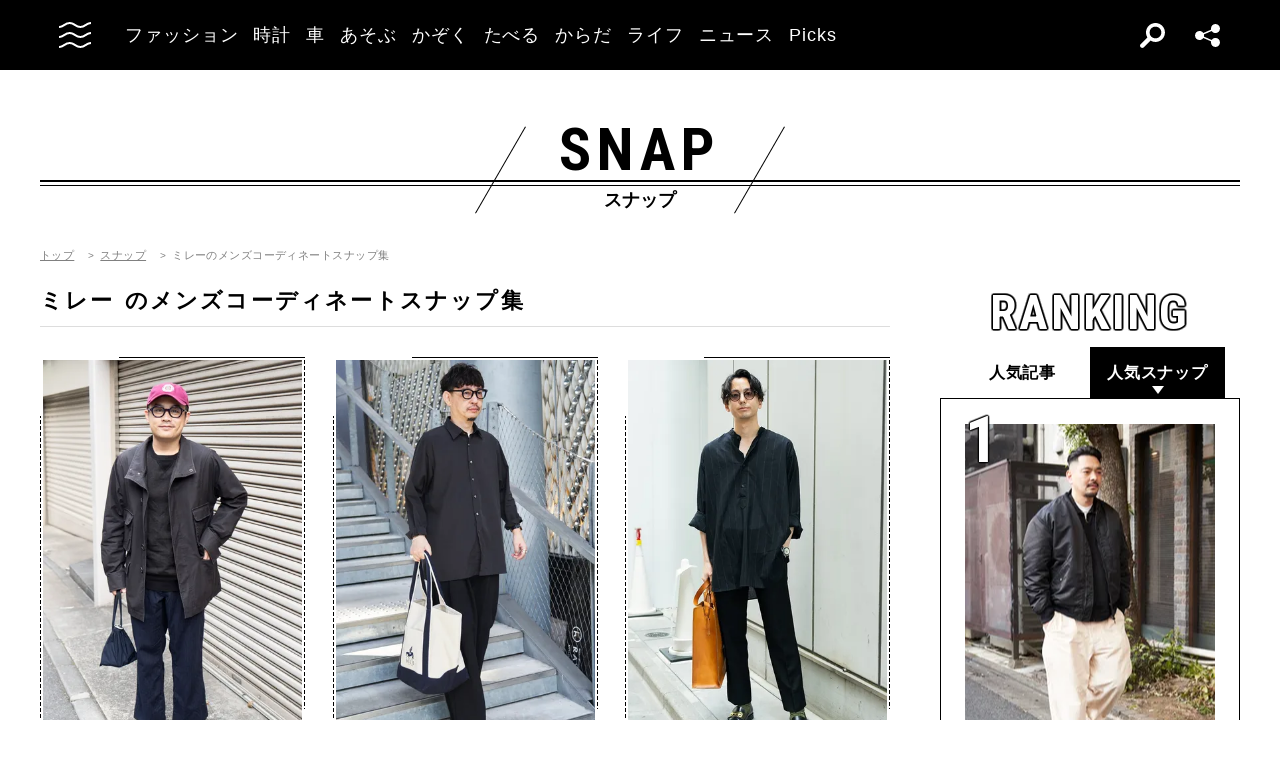

--- FILE ---
content_type: text/html; charset=utf-8
request_url: https://www.google.com/recaptcha/api2/aframe
body_size: 183
content:
<!DOCTYPE HTML><html><head><meta http-equiv="content-type" content="text/html; charset=UTF-8"></head><body><script nonce="zGS-23P2cQvP3iNz1yYfzw">/** Anti-fraud and anti-abuse applications only. See google.com/recaptcha */ try{var clients={'sodar':'https://pagead2.googlesyndication.com/pagead/sodar?'};window.addEventListener("message",function(a){try{if(a.source===window.parent){var b=JSON.parse(a.data);var c=clients[b['id']];if(c){var d=document.createElement('img');d.src=c+b['params']+'&rc='+(localStorage.getItem("rc::a")?sessionStorage.getItem("rc::b"):"");window.document.body.appendChild(d);sessionStorage.setItem("rc::e",parseInt(sessionStorage.getItem("rc::e")||0)+1);localStorage.setItem("rc::h",'1769252126858');}}}catch(b){}});window.parent.postMessage("_grecaptcha_ready", "*");}catch(b){}</script></body></html>

--- FILE ---
content_type: text/javascript
request_url: https://static.oceans.tokyo.jp/asset/frontend/dist/functions-standard-infinite-list.bundle.js?20260101013057
body_size: 21771
content:
!function(e,t){"object"==typeof exports&&"undefined"!=typeof module?module.exports=t():"function"==typeof define&&define.amd?define(t):(e="undefined"!=typeof globalThis?globalThis:e||self).InfiniteAjaxScroll=t()}(this,(function(){"use strict";function e(e){return"object"==typeof window.Node?e instanceof window.Node:null!==e&&"object"==typeof e&&"number"==typeof e.nodeType&&"string"==typeof e.nodeName}function t(t,n){if(void 0===n&&(n=document),t instanceof Array)return t.filter(e);if(e(t))return[t];if(o=Object.prototype.toString.call(i=t),"object"==typeof window.NodeList?i instanceof window.NodeList:null!==i&&"object"==typeof i&&"number"==typeof i.length&&/^\[object (HTMLCollection|NodeList|Object)\]$/.test(o)&&(0===i.length||e(i[0])))return Array.prototype.slice.call(t);var i,o;if("string"==typeof t)try{var s=n.querySelectorAll(t);return Array.prototype.slice.call(s)}catch(e){return[]}return[]}var n=Object.prototype.hasOwnProperty,i=Object.prototype.toString,o=Object.defineProperty,s=Object.getOwnPropertyDescriptor,r=function(e){return"function"==typeof Array.isArray?Array.isArray(e):"[object Array]"===i.call(e)},l=function(e){if(!e||"[object Object]"!==i.call(e))return!1;var t,o=n.call(e,"constructor"),s=e.constructor&&e.constructor.prototype&&n.call(e.constructor.prototype,"isPrototypeOf");if(e.constructor&&!o&&!s)return!1;for(t in e);return void 0===t||n.call(e,t)},a=function(e,t){o&&"__proto__"===t.name?o(e,t.name,{enumerable:!0,configurable:!0,value:t.newValue,writable:!0}):e[t.name]=t.newValue},c=function(e,t){if("__proto__"===t){if(!n.call(e,t))return;if(s)return s(e,t).value}return e[t]},h=function e(){var t,n,i,o,s,h,d=arguments,p=arguments[0],u=1,f=arguments.length,g=!1;for("boolean"==typeof p&&(g=p,p=arguments[1]||{},u=2),(null==p||"object"!=typeof p&&"function"!=typeof p)&&(p={});f>u;++u)if(null!=(t=d[u]))for(n in t)i=c(p,n),p!==(o=c(t,n))&&(g&&o&&(l(o)||(s=r(o)))?(s?(s=!1,h=i&&r(i)?i:[]):h=i&&l(i)?i:{},a(p,{name:n,newValue:e(g,h,o)})):void 0!==o&&a(p,{name:n,newValue:o}));return p},d="undefined"!=typeof globalThis?globalThis:"undefined"!=typeof window?window:"undefined"!=typeof global?global:"undefined"!=typeof self?self:{},p="Expected a function",u=/^\s+|\s+$/g,f=/^[-+]0x[0-9a-f]+$/i,g=/^0b[01]+$/i,m=/^0o[0-7]+$/i,y=parseInt,v="object"==typeof self&&self&&self.Object===Object&&self,b="object"==typeof d&&d&&d.Object===Object&&d||v||Function("return this")(),w=Object.prototype.toString,x=Math.max,S=Math.min,O=function(){return b.Date.now()};function I(e,t,n){var i,o,s,r,l,a,c=0,h=!1,d=!1,u=!0;if("function"!=typeof e)throw new TypeError(p);function f(t){var n=i,s=o;return i=o=void 0,c=t,r=e.apply(s,n)}function g(e){var n=e-a;return void 0===a||n>=t||0>n||d&&e-c>=s}function m(){var e=O();if(g(e))return y(e);l=setTimeout(m,function(e){var n=t-(e-a);return d?S(n,s-(e-c)):n}(e))}function y(e){return l=void 0,u&&i?f(e):(i=o=void 0,r)}function v(){var e=O(),n=g(e);if(i=arguments,o=this,a=e,n){if(void 0===l)return function(e){return c=e,l=setTimeout(m,t),h?f(e):r}(a);if(d)return l=setTimeout(m,t),f(a)}return void 0===l&&(l=setTimeout(m,t)),r}return t=T(t)||0,E(n)&&(h=!!n.leading,s=(d="maxWait"in n)?x(T(n.maxWait)||0,t):s,u="trailing"in n?!!n.trailing:u),v.cancel=function(){void 0!==l&&clearTimeout(l),c=0,i=a=o=l=void 0},v.flush=function(){return void 0===l?r:y(O())},v}function E(e){var t=typeof e;return!!e&&("object"==t||"function"==t)}function T(e){if("number"==typeof e)return e;if(function(e){return"symbol"==typeof e||function(e){return!!e&&"object"==typeof e}(e)&&"[object Symbol]"==w.call(e)}(e))return NaN;if(E(e)){var t="function"==typeof e.valueOf?e.valueOf():e;e=E(t)?t+"":t}if("string"!=typeof e)return 0===e?e:+e;e=e.replace(u,"");var n=g.test(e);return n||m.test(e)?y(e.slice(2),n?2:8):f.test(e)?NaN:+e}var C=function(e,t,n){var i=!0,o=!0;if("function"!=typeof e)throw new TypeError(p);return E(n)&&(i="leading"in n?!!n.leading:i,o="trailing"in n?!!n.trailing:o),I(e,t,{leading:i,maxWait:t,trailing:o})},j={item:void 0,next:void 0,pagination:void 0,responseType:"document",bind:!0,scrollContainer:window,spinner:!1,logger:!0,loadOnScroll:!0,negativeMargin:0,trigger:!1,prefill:!0},L=function(e,n){var i=t(e);if(i.length>1)throw Error('Expected single element for "'+n+'"');if(0===i.length)throw Error('Element "'+e+'" not found for "'+n+'"')},$=function(e,n){if(0===t(e).length)throw Error('Element "'+e+'" not found for "'+n+'"')},N=function(e){for(var t=[],n=arguments.length-1;n-- >0;)t[n]=arguments[n+1];try{e.apply(void 0,t)}catch(e){console&&console.warn&&console.warn(e.message)}};function H(e){if(e!==window)return{x:e.scrollLeft,y:e.scrollTop};var t=void 0!==window.pageXOffset,n="CSS1Compat"===(document.compatMode||"");return{x:t?window.pageXOffset:n?document.documentElement.scrollLeft:document.body.scrollLeft,y:t?window.pageYOffset:n?document.documentElement.scrollTop:document.body.scrollTop}}function _(e){var t;if(e!==window)t=e.getBoundingClientRect();else{var n=document.documentElement,i=document.body;t={top:0,left:0,right:n.clientWidth||i.clientWidth,width:n.clientWidth||i.clientWidth,bottom:n.clientHeight||i.clientHeight,height:n.clientHeight||i.clientHeight}}return t}var M="append",P="appended",k="binded",F="unbinded",D="hit",R="loaded",A="error",B="last",z="next",W="nexted",q="scrolled",X="resized",V={y:0,x:0,deltaY:0,deltaX:0};function Y(e,t){var n=H(e);return n.deltaY=n.y-(t?t.y:n.y),n.deltaX=n.x-(t?t.x:n.x),n}function U(){var e=this,t=e._lastScroll=Y(e.scrollContainer,e._lastScroll||V);this.emitter.emit(q,{scroll:t})}function G(){var e=this,t=e._lastScroll=Y(e.scrollContainer,e._lastScroll||V);this.emitter.emit(X,{scroll:t})}function J(){}J.prototype={on:function(e,t,n){var i=this.e||(this.e={});return(i[e]||(i[e]=[])).push({fn:t,ctx:n}),this},once:function(e,t,n){var i=this;function o(){i.off(e,o),t.apply(n,arguments)}return o._=t,this.on(e,o,n)},emit:function(e){for(var t=[].slice.call(arguments,1),n=((this.e||(this.e={}))[e]||[]).slice(),i=0,o=n.length;o>i;i++)n[i].fn.apply(n[i].ctx,t);return this},off:function(e,t){var n=this.e||(this.e={}),i=n[e],o=[];if(i&&t)for(var s=0,r=i.length;r>s;s++)i[s].fn!==t&&i[s].fn._!==t&&o.push(i[s]);return o.length?n[e]=o:delete n[e],this}};var K=J;function Q(e){var n=this,i=n._lastResponse||document,o=t(n.options.next,i)[0];if(o)return n.load(o.href).then((function(o){i=n._lastResponse=o.xhr.response;var s=t(n.options.next,i)[0];return n.append(o.items).then((function(){return!!s})).then((function(t){return!t&&1>=e&&console&&console.warn&&console.warn('Element "'+n.options.next+'" not found for "options.next" on "'+o.url+'"'),t}))}));N(L,n.options.next,"options.next")}K.TinyEmitter=J;var Z={element:void 0,hide:!1},ee=function(e,t){this.options=h({},Z,function(e){return"string"==typeof e||"object"==typeof e&&e.nodeType===Node.ELEMENT_NODE?e={element:e,hide:!0}:"boolean"==typeof e&&(e={element:void 0,hide:e}),e}(t)),this.originalDisplayStyles=new WeakMap,this.options.hide&&(N($,this.options.element,"pagination.element"),e.on(k,this.hide.bind(this)),e.on(F,this.restore.bind(this)))};ee.prototype.hide=function(){var e=this;t(this.options.element).forEach((function(t){e.originalDisplayStyles.set(t,window.getComputedStyle(t).display),t.style.display="none"}))},ee.prototype.restore=function(){var e=this;t(this.options.element).forEach((function(t){t.style.display=e.originalDisplayStyles.get(t)||"block"}))};var te={element:void 0,delay:600,show:function(e){e.style.opacity="1"},hide:function(e){e.style.opacity="0"}},ne=function(e,n){!1!==n&&(this.ias=e,this.options=h({},te,function(e){return("string"==typeof e||"object"==typeof e&&e.nodeType===Node.ELEMENT_NODE)&&(e={element:e}),e}(n)),void 0!==this.options.element&&L(this.options.element,"spinner.element"),this.element=t(this.options.element)[0],this.hideFn=this.options.hide,this.showFn=this.options.show,e.on(k,this.bind.bind(this)),e.on(k,this.hide.bind(this)))};ne.prototype.bind=function(){var e,t,n=this,i=this.ias;i.on(z,(function(){e=+new Date,n.show()})),i.on(B,(function(){n.hide()})),i.on(M,(function(i){t=Math.max(0,n.options.delay-(+new Date-e));var o=i.appendFn.bind({});i.appendFn=function(e,i,s){return new Promise((function(r){setTimeout((function(){n.hide().then((function(){o(e,i,s),r()}))}),t)}))}}))},ne.prototype.show=function(){return Promise.resolve(this.showFn(this.element))},ne.prototype.hide=function(){return Promise.resolve(this.hideFn(this.element))};var ie={hit:function(){console.log("Hit scroll threshold")},binded:function(){console.log("Binded event handlers")},unbinded:function(){console.log("Unbinded event handlers")},next:function(e){console.log("Next page triggered [pageIndex="+e.pageIndex+"]")},nexted:function(e){console.log("Next page completed [pageIndex="+e.pageIndex+"]")},load:function(e){console.log("Start loading "+e.url)},loaded:function(){console.log("Finished loading")},append:function(){console.log("Start appending items")},appended:function(e){console.log("Finished appending "+e.items.length+" item(s)")},last:function(){console.log("No more pages left to load")},page:function(e){console.log("Page changed [pageIndex="+e.pageIndex+"]")},prefill:function(e){console.log("Start prefilling")},prefilled:function(e){console.log("Finished prefilling")}},oe=function(e,t){if(!1!==t){var n=function(e){return!0===e&&(e=ie),e}(t);Object.keys(n).forEach((function(t){e.on(t,n[t])}))}},se=function(e){this.ias=e,this.pageBreaks=[],this.currentPageIndex=e.pageIndex,this.currentScrollTop=0,e.on(k,this.binded.bind(this)),e.on(z,this.next.bind(this)),e.on(q,this.scrolled.bind(this)),e.on(X,this.scrolled.bind(this))};se.prototype.binded=function(){this.ias.sentinel()&&this.pageBreaks.push({pageIndex:this.currentPageIndex,url:""+document.location,title:document.title,sentinel:this.ias.sentinel()})},se.prototype.next=function(){var e=this,t=""+document.location,n=document.title,i=function(e){t=e.url,e.xhr.response&&(n=e.xhr.response.title)};this.ias.once(R,i),this.ias.once(W,(function(o){e.pageBreaks.push({pageIndex:o.pageIndex,url:t,title:n,sentinel:e.ias.sentinel()}),e.update(),e.ias.off(R,i)}))},se.prototype.scrolled=function(e){this.update(e.scroll.y)},se.prototype.update=function(e){this.currentScrollTop=e||this.currentScrollTop;var t=function(e,t,n){for(var i=t+_(n).height,o=e.length-1;o>=0;o--)if(i>e[o].sentinel.getBoundingClientRect().bottom+t)return e[Math.min(o+1,e.length-1)];return e[0]}(this.pageBreaks,this.currentScrollTop,this.ias.scrollContainer);t&&t.pageIndex!==this.currentPageIndex&&(this.ias.emitter.emit("page",t),this.currentPageIndex=t.pageIndex)};var re={element:void 0,when:function(e){return!0},show:function(e){e.style.opacity="1"},hide:function(e){e.style.opacity="0"}},le=function(e,n){var i=this;!1!==n&&(this.ias=e,this.options=h({},re,function(e){if(("string"==typeof e||"function"==typeof e||"object"==typeof e&&e.nodeType===Node.ELEMENT_NODE)&&(e={element:e}),"function"==typeof e.element&&(e.element=e.element()),e.when&&Array.isArray(e.when)){var t=e.when;e.when=function(e){return-1!==t.indexOf(e)}}return e}(n)),void 0!==this.options.element&&L(this.options.element,"trigger.element"),this.element=t(this.options.element)[0],this.hideFn=this.options.hide,this.showFn=this.options.show,this.voter=this.options.when,this.showing=void 0,this.enabled=void 0,e.on(k,this.bind.bind(this)),e.on(F,this.unbind.bind(this)),e.on(D,this.hit.bind(this)),e.on(z,(function(e){return i.ias.once(P,(function(){return i.update(e.pageIndex)}))})))};function ae(e,t,n){var i=n?n.nextSibling:null,o=document.createDocumentFragment();e.forEach((function(e){o.appendChild(e)})),t.insertBefore(o,i)}le.prototype.bind=function(){this.hide(),this.update(this.ias.pageIndex),this.element.addEventListener("click",this.clickHandler.bind(this))},le.prototype.unbind=function(){this.element.removeEventListener("click",this.clickHandler.bind(this))},le.prototype.clickHandler=function(){this.hide().then(this.ias.next.bind(this.ias))},le.prototype.update=function(e){this.enabled=this.voter(e),this.enabled?this.ias.disableLoadOnScroll():this.ias.enableLoadOnScroll()},le.prototype.hit=function(){this.enabled&&this.show()},le.prototype.show=function(){if(!this.showing)return this.showing=!0,Promise.resolve(this.showFn(this.element))},le.prototype.hide=function(){if(this.showing||void 0===this.showing)return this.showing=!1,Promise.resolve(this.hideFn(this.element))};var ce=window.ResizeObserver,he=function(e,t){this.el=e,this.listener=t};he.prototype.observe=function(){this.el.addEventListener("resize",this.listener)},he.prototype.unobserve=function(){this.el.removeEventListener("resize",this.listener)};var de=function(e,t){this.el=e,this.listener=t,this.ro=new ce(this.listener)};de.prototype.observe=function(){this.ro.observe(this.el)},de.prototype.unobserve=function(){this.ro.unobserve()};var pe=function(e,t){this.el=e,this.listener=t,this.interval=null,this.lastHeight=null};pe.prototype.pollHeight=function(){var e=Math.trunc(_(this.el).height);null!==this.lastHeight&&this.lastHeight!==e&&this.listener(),this.lastHeight=e},pe.prototype.observe=function(){this.interval=setInterval(this.pollHeight.bind(this),200)},pe.prototype.unobserve=function(){clearInterval(this.interval)};var ue=function(e,t){this.ias=e,this.enabled=t};ue.prototype.prefill=function(){var e=this;if(this.enabled&&0>=this.ias.distance())return this.ias.emitter.emit("prefill"),this._prefill().then((function(){e.ias.emitter.emit("prefilled"),e.ias.measure()}))},ue.prototype._prefill=function(){var e=this;return this.ias.next().then((function(t){if(t)return 0>e.ias.distance()?e._prefill():void 0}))};var fe=function(e,n){var i,o,s=this;void 0===n&&(n={}),L(e,"container"),this.container=t(e)[0],this.options=h({},j,n),this.emitter=new K,this.options.loadOnScroll?this.enableLoadOnScroll():this.disableLoadOnScroll(),this.negativeMargin=Math.abs(this.options.negativeMargin),this.scrollContainer=this.options.scrollContainer,this.options.scrollContainer!==window&&(L(this.options.scrollContainer,"options.scrollContainer"),this.scrollContainer=t(this.options.scrollContainer)[0]),this.nextHandler=Q,!1===this.options.next?this.nextHandler=function(){}:"function"==typeof this.options.next&&(this.nextHandler=this.options.next),this.resizeObserver=(this,i=this.scrollContainer,o=C(G,200).bind(this),i===window?new he(i,o):ce?new de(i,o):(console&&console.warn&&console.warn("ResizeObserver not supported. Falling back on polling."),new pe(i,o))),this._scrollListener=C(U,200).bind(this),this.ready=!1,this.bindOnReady=!0,this.binded=!1,this.paused=!1,this.pageIndex=this.sentinel()?0:-1,this.on(D,(function(){s.loadOnScroll&&s.next()})),this.on(q,this.measure),this.on(X,this.measure),this.pagination=new ee(this,this.options.pagination),this.spinner=new ne(this,this.options.spinner),this.logger=new oe(this,this.options.logger),this.paging=new se(this),this.trigger=new le(this,this.options.trigger),this.prefill=new ue(this,this.options.prefill),this.on(k,this.prefill.prefill.bind(this.prefill));var r=function(){s.ready||(s.ready=!0,s.emitter.emit("ready"),s.bindOnReady&&s.options.bind&&s.bind())};"complete"===document.readyState||"interactive"===document.readyState?setTimeout(r,1):window.addEventListener("DOMContentLoaded",r)};return fe.prototype.bind=function(){this.binded||(this.ready||(this.bindOnReady=!1),this.scrollContainer.addEventListener("scroll",this._scrollListener),this.resizeObserver.observe(),this.binded=!0,this.emitter.emit(k))},fe.prototype.unbind=function(){this.binded?(this.resizeObserver.unobserve(),this.scrollContainer.removeEventListener("scroll",this._scrollListener),this.binded=!1,this.emitter.emit(F)):this.ready||this.once(k,this.unbind)},fe.prototype.next=function(){var e=this;if(!this.binded)return this.ready?void 0:this.once(k,this.next);this.pause();var t=this.pageIndex+1;return this.emitter.emit(z,{pageIndex:this.pageIndex+1}),Promise.resolve(this.nextHandler(t)).then((function(n){e.pageIndex=t,n?e.resume():e.emitter.emit(B)})).then((function(){e.emitter.emit(W,{pageIndex:e.pageIndex})}))},fe.prototype.load=function(e){var n=this;return new Promise((function(i,o){var s=new XMLHttpRequest,r={url:e,xhr:s,method:"GET",body:null,nocache:!1,responseType:n.options.responseType,headers:{"X-Requested-With":"XMLHttpRequest"}};n.emitter.emit("load",r);var l=r.url,a=r.method,c=r.responseType,h=r.headers,d=r.body;for(var p in r.nocache||(l=l+(/\?/.test(l)?"&":"?")+(new Date).getTime()),s.onreadystatechange=function(){if(s.readyState===XMLHttpRequest.DONE)if(0===s.status);else if(200===s.status){var e=s.response;"document"===c&&(e=t(n.options.item,s.response)),n.emitter.emit(R,{items:e,url:l,xhr:s}),i({items:e,url:l,xhr:s})}else n.emitter.emit(A,{url:l,method:a,xhr:s}),o(s)},s.onerror=function(){n.emitter.emit(A,{url:l,method:a,xhr:s}),o(s)},s.open(a,l,!0),s.responseType=c,h)s.setRequestHeader(p,h[p]);s.send(d)}))},fe.prototype.append=function(e,t){var n=this,i={items:e,parent:t=t||n.container,appendFn:ae};return n.emitter.emit(M,i),new Promise((function(o){window.requestAnimationFrame((function(){Promise.resolve(i.appendFn(i.items,i.parent,n.sentinel())).then((function(){o({items:e,parent:t})}))}))})).then((function(e){n.emitter.emit(P,e)}))},fe.prototype.sentinel=function(){var e=t(this.options.item,this.container);return e.length?e[e.length-1]:null},fe.prototype.pause=function(){this.paused=!0},fe.prototype.resume=function(){this.paused=!1},fe.prototype.enableLoadOnScroll=function(){this.loadOnScroll=!0},fe.prototype.disableLoadOnScroll=function(){this.loadOnScroll=!1},fe.prototype.distance=function(e,t){var n=e||_(this.scrollContainer),i=function(e,t,n){var i=n;if(!e)return-1*i.height;var o=t.y,s=e.getBoundingClientRect();return Math.trunc(o+s.bottom-i.top-(o+i.height))}(t||this.sentinel(),H(this.scrollContainer),n);return i-=this.negativeMargin},fe.prototype.measure=function(){if(!this.paused){var e=_(this.scrollContainer);if(0!==e.height){var t=this.sentinel(),n=this.distance(e,t);n>0||this.emitter.emit(D,{distance:n})}}},fe.prototype.on=function(e,t){this.emitter.on(e,t,this),e===k&&this.binded&&t.bind(this)()},fe.prototype.off=function(e,t){this.emitter.off(e,t,this)},fe.prototype.once=function(e,t){var n=this;return new Promise((function(i){n.emitter.once(e,(function(){Promise.resolve(t.apply(this,arguments)).then(i)}),n),e===k&&n.binded&&(t.bind(n)(),i())}))},fe})),$((function(){let iasContainerSelector="#iasContainer",loaded=!1,spinner=!1,hasScrolled=!1,isInitialDisplay=!0;$(".spinner").length>0&&(spinner={element:".spinner",delay:600,show:function(e){e.style.opacity="1",e.style.display="flex"},hide:function(e){e.style.opacity="0",e.style.display="none"}});const ias=new InfiniteAjaxScroll(iasContainerSelector,{container:iasContainerSelector,item:".iasItem",pagination:".pagination",next:".paginationNext a",logger:!1,delay:0,negativeMargin:50,spinner:spinner});function executeScripts(appendItem){$(appendItem).find("script").each((function(){"application/ld+json"!==$(this).attr("type")&&eval($(this).text())}))}function initializeSlickSliders(e){$(e).find(".pr-slide").each((function(){$(this).slick({autoplay:!0,autoplaySpeed:3e3,speed:1e3,arrows:!0,dots:!1,slidesToShow:1,slidesToScroll:1})})),$(e).find(".special-list-slide").each((function(){$(this).slick({autoplay:!0,autoplaySpeed:3e3,speed:1e3,arrows:!0,dots:!0,centerMode:!0,variableWidth:!0})}))}function page(e){let t=location.hostname,n=e.url.split(t)[1];console.log(n),-1===n.indexOf("article/detail")&&$("link").each((function(){if("canonical"===$(this).attr("rel").toLowerCase())return $(this).attr("href",e.url),!1})),console.log("ページ : "+e.pageIndex+"ページ目 URL : "+n);let i=history.state,o=$("title");history.replaceState(i,o.text(),n),$(iasContainerSelector).trigger("infinite-pagechange",{url:e.url,item:e.sentinel})}function isBottomVisible(){const e=window.scrollY,t=window.innerHeight,n=document.querySelector(".page");return t+e>=(n?n.getBoundingClientRect().bottom+e:0)-50}function loadInstagramScript(){return new Promise(((e,t)=>{if(window.instgrm)return console.log("Instagram script already loaded"),void e(window.instgrm);console.log("Loading Instagram script");const n=document.createElement("script");n.async=!0,n.src="//www.instagram.com/embed.js",n.onload=()=>{console.log("Instagram script load complete"),e(window.instgrm)},n.onerror=()=>{console.error("Failed to load Instagram script"),t(new Error("Instagram script load failed"))},document.body.appendChild(n)}))}ias.on("load",(function(e){e.nocache=!0})),ias.on("appended",(async function(e){const t=e.items,n=t[t.length-1];executeScripts(n),initializeSlickSliders(n),console.log("Appended event fired");const i=$(n).find("blockquote.instagram-media").length>0;if(console.log("Has Instagram embed:",i),i)try{await loadInstagramScript(),setTimeout((()=>{window.instgrm&&(console.log("Processing Instagram embeds"),window.instgrm.Embeds.process(n))}),100)}catch(e){console.error("Instagram embed processing failed:",e)}$(iasContainerSelector).trigger("infinite-rendered",n)})),ias.on("page",(function(e){hasScrolled&&page(e)})),$(window).on("scroll",(function(){hasScrolled=!0})),ias.on("last",(function(){$(".ias-noneleft").show(),loaded=!0})),$(document).on("click",'a[href*="#"]',(async function(){if(this.href.indexOf(location.host)>=0){const e=20,t=$(".header").height()??0;for(;void 0===$(this.hash).offset()&&!loaded;)await ias.next();if(ias.off("loaded"),void 0!==$(this.hash).offset()){const n=$(this.hash).offset().top-(e+t);ias.off("page"),await $("html,body").animate({scrollTop:n},"swing").promise(),await new Promise((e=>setTimeout(e,100))),ias.on("page",page)}}})),"undefined"!=typeof iasNextCall&&(isInitialDisplay&&!isBottomVisible()||hasScrolled)&&(ias.next(),iasNextCall=void 0),ias.on("nexted",(function(){"undefined"!=typeof iasNextCall&&(ias.next(),iasNextCall=void 0),isInitialDisplay=!1}))}));